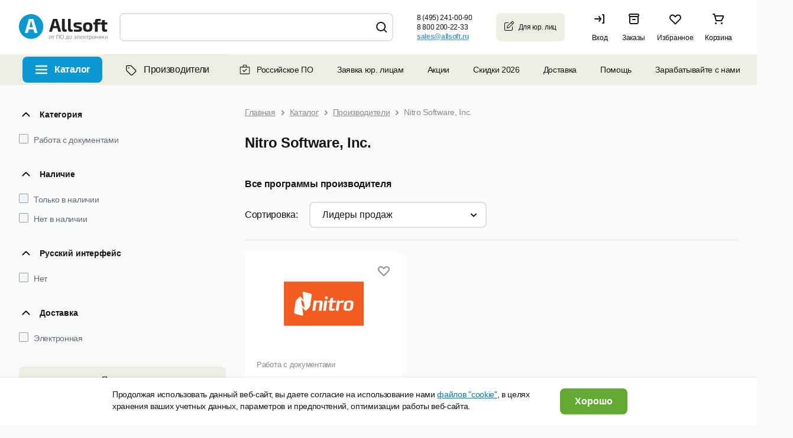

--- FILE ---
content_type: application/javascript; charset=utf-8
request_url: https://allsoft.ru/bitrix/cache/js/s1/allsoft2011/template_2337720f086349d44804ca7e1b72f329/template_2337720f086349d44804ca7e1b72f329_v1.js?176882799722695
body_size: 6665
content:

; /* Start:"a:4:{s:4:"full";s:67:"/bitrix/templates/allsoft2011/js/module/favorites.js?17231260397483";s:6:"source";s:52:"/bitrix/templates/allsoft2011/js/module/favorites.js";s:3:"min";s:0:"";s:3:"map";s:0:"";}"*/
var favorites = {
    cache: new Array(),
    is_basket_page: false,
    is_click_header_link: false,

    init: function () {

        this.is_basket_page = $('html').hasClass('b-page-basket');
        this.action();

        if (!favorites.is_basket_page) {
            this.set();
        }
    },

    setTab: function (_this) {

        $('.b-basket-tabs a').removeClass('active');
        _this.addClass('active');
        let tab = _this.attr('href').substr(1);

        if ($('.b-basket-content #' + tab).length > 0) {
            $('.b-basket-content > div').css('display', 'none');
            $('.b-basket-content #' + tab).css('display', 'block');
        }

    },

    action: function () {

        let hash_tab = window.location.hash.substr(1);
        if (hash_tab == 'favorites') {
            favorites.setTab($('.b-basket-tabs .fav-tab'))
        }

        $(document).on('click', '.b-favorites', function(e){
            e.preventDefault();
            if (!favorites.is_click_header_link) {
                favorites.is_click_header_link = true;
                location.href = '/basket/#favorites';
            }
        });

        $(document).on('click', '.b-basket-tabs a', function(e){
            e.preventDefault();
            let _this = $(this);
            favorites.setTab(_this);
        });

        $(document).on('click', '.fav-item', function(e){
            let _this = $(this);
            let price_group_id = _this.data('pg-id');
            let price_offer_id = _this.data('po-id');
            let action = _this.hasClass('fill') ? 'delete' : 'add';

            if (price_group_id > 0) {

                if (action == 'add') {
                    _this.addClass('fill');

                    if (favorites.is_basket_page) {
                        if ($('#basket_block .fav-item[data-pg-id="'+price_group_id+'"]').length > 0) {
                            $('#basket_block .fav-item[data-pg-id="'+price_group_id+'"]').addClass('fill').find('i').attr('title', 'Удалить из избранных');
                        }
                    }

                } else if (action == 'delete') {
                    _this.removeClass('fill');

                    if (favorites.is_basket_page) {
                        let fav_line = $('#favorites_block .b-tbl_row[data-pg-id="'+price_group_id+'"]');
                        fav_line.slideUp("fast", function() {
                            fav_line.remove();
                            if ($('.b-subsection_fav_table tbody tr').length == 0) {
                                $('.b-subsection_fav_table').html('Список избранных товаров пуст');
                            }
                        });

                        if ($('#basket_block .fav-item[data-pg-id="'+price_group_id+'"]').length > 0) {
                            $('#basket_block .fav-item[data-pg-id="'+price_group_id+'"]').removeClass('fill').find('i').attr('title', 'Добавить в избранное');
                        }

                    }
                }

                $.ajax({
                    type: "POST",
                    url: "/engine/backend/user/favorites.php",
                    dataType: "json",
                    data: {price_group_id: price_group_id, price_offer_id: price_offer_id, action: action},
                    success: function(result) {
                        if (result.status) {

                            if (favorites.is_basket_page && action == 'add') {
                                $.ajax({
                                    type: "POST",
                                    url: "/engine/backend/user/favorites.php",
                                    dataType: "json",
                                    data: {
                                        price_group_id: price_group_id,
                                        action: 'get_html',
                                        count: result.count,
                                        is_mobile_device: IS_MOBILE_DEVICE ? 1 : 0
                                    },
                                    success: function (result2) {

                                        if (result.count == 1) {
                                            $('.b-subsection_fav_table').html('<table cellspacing="0" cellpadding="0" class="b-tbl_fav_basket"><tbody></tbody></table>');
                                        }

                                        if (result2.status) {
                                            $('.b-tbl_fav_basket tbody').prepend(result2.content);
                                        }
                                    }
                                });
                            }


                            let _count_block = $('.b-favorites-count');
                            if (_count_block.length > 0) {
                                _count_block.text(result.count);
                                if (result.count > 0 && _count_block.hasClass('b-none')) {
                                    _count_block.removeClass('b-none');
                                } else if (result.count == 0 && !_count_block.hasClass('b-none')) {
                                    _count_block.addClass('b-none');
                                }
                            }
                        }
                    }
                });
            }
        });

        $(document).on('click', '.b-col_basket-action input[type="button"]', function(){
            let _this = $(this);
            let action = _this.data('action');

            if (action == 'add' && !_this.hasClass('inbasket')) {

                let price_group_id = _this.data('pg-id');
                if (price_group_id > 0) {
                    try {
                        $.a2.basket.basket("addProduct", {PriceGroupId: price_group_id});
                        _this.addClass('inbasket').attr('value', 'В корзине');

                        $.a2.basket.basket("bind", "addsuccess", function(event, data){
                            if ($('.js-empty-shopping-cart-block').length > 0 && $('.js-empty-shopping-cart-block').css('display') == 'block') {
                                //window.location.reload(true);
                                $('.basket-common-block').css('display', 'block');
                                $('.js-empty-shopping-cart-block').css('display', 'none');
                            }
                        });

                    } catch (e) {}
                }
            } else if (action == 'link') {
                let href = _this.data('href');
                if (href != "") {
                    window.open(href, '_blank').focus();
                }
            }
        });

    },
    
	set: function () {
		if (favorites.cache.length > 1) {
			favorites.setRender(favorites.cache);
		} else {
			
			$.ajax({
				type: "POST",
				url: "/engine/backend/user/favorites.php",
				dataType: "json",
				data: {action: 'get'},
				success: function(result) {
					if (result.status) {
						favorites.cache = result.ids;
						favorites.setRender(result.ids);
					}
				}
			});
		}
    },
	
    setRender: function (ids) {
        $.each(ids, function (i, id) {
            $('.fav-item[data-pg-id=' + id + ']').addClass('fill').find('i').attr('title', 'Удалить из избранных');
        });
    },

}

$(function () {
    favorites.init();
});
/* End */
;
; /* Start:"a:4:{s:4:"full";s:64:"/bitrix/templates/allsoft2011/js/module/banner.js?17268278102832";s:6:"source";s:49:"/bitrix/templates/allsoft2011/js/module/banner.js";s:3:"min";s:0:"";s:3:"map";s:0:"";}"*/
var banner = {

    bannerMtkLocal: new Array(),

    init: function () {
        this.events();
        if  (typeof $.cookie('banner_mtk') != "undefined") {
            banner.bannerMtkLocal = JSON.parse($.cookie('banner_mtk'));
        }
    },

    makeGoal: function (code, id) {
        if (id > 0 && banner.bannerMtkLocal.indexOf(id) == -1) {
            banner.bannerMtkLocal.push(id);
            $.cookie("banner_mtk", JSON.stringify(banner.bannerMtkLocal), { path: '/' });

            if (code != "") {
                ym(1959895,'reachGoal',code);
                //console.log('Save cookie id: ' + id);
                //console.log('Send metrika code: ' + code);
            }


        }
    },

    copyTextToClipboard: function (_this, text){
        if (navigator.clipboard) {
            navigator.clipboard.writeText(text).then(() => {

                _this.after('<div class="copy-success">Скопировано</div>');

                function hideText() {
                    $('.copy-success').fadeOut('slow', function(){
                        $('.copy-success').remove();
                    });
                }

                setTimeout(hideText, 2000);

            });
        }
    },

    events: function() {

        $(".adv-banner-link").on("click", function(event) {
			event.preventDefault();
            let adv_content = $(this).closest('div').find('.adv-banner-content');
            if (!adv_content.hasClass('show')) {
                adv_content.addClass('show');
            } else {
                adv_content.removeClass('show');
            }
            $(document).unbind('click.QtipDetailEvent');
        });

        $(".adv-banner-content .close").on("click", function(event) {
			event.preventDefault();
            let adv_content = $(this).closest('.adv-banner-content');
            if (!adv_content.hasClass('show')) {
                adv_content.addClass('show');
            } else {
                adv_content.removeClass('show');
            }
            $(document).unbind('click.QtipDetailEvent');
        });

        $(".adv-banner-content .link a").on("click", function(event) {
            event.preventDefault();
            let _this = $(this);
            let link = _this.data('link');
            if (link != "") {
                banner.copyTextToClipboard(_this, link);
            }
        });

        $(document).on("click", 'body', function() {
            let adv_content = $(".adv-banner-content");
            $(document).bind('click.QtipDetailEvent', function(e) {
                if (!$(e.target).closest(adv_content).length) {
                    adv_content.removeClass('show');
                    $(this).unbind('click.QtipDetailEvent');
                }
            });
        });

    }

}

$(function () {
    banner.init();
});
/* End */
;
; /* Start:"a:4:{s:4:"full";s:62:"/engine/js/_library/allsoft/jquery.ui.basket.js?17486030409587";s:6:"source";s:47:"/engine/js/_library/allsoft/jquery.ui.basket.js";s:3:"min";s:0:"";s:3:"map";s:0:"";}"*/
/*
 * jQuery UI Basket 1.0.0 - Организация работы корзины включая запросы к серверу
 *
 * Copyright 2010, softline (allsoft 2.0)
 * Dual licensed under the MIT or GPL Version 2 licenses.
 * http://jquery.org/license
 *
 * http://allsoft2.jquery.aleksandrpe.saito.slweb.ru/Basket/
 *
 * Depends:
 *	jquery.ui.widget.js
 */
(function( $, undefined ) {

$.widget( "ui.basket", {
	options: {
		debugMode: false,
		productIdsInBasket: [],
		productIdsAutoRenew: [],
		priceGroupQuantity: [],
		errorMessage: "В ходе работы интернет-магазина произошла ошибка. Приносим Вам свои извинения за доставленные неудобства, попробуйте <a href=\"#WINDOW_LOCATION#\">Перезагрузить страницу</a> и повторить попытку.",
		maxAttempts: 1,
		ajax: {
			dataType: "json",
			timeout: 90000,
			progressMessage: "please wait ...",
			url: "/engine/backend/sale/basket.php?action=#ACTION#",
			getSummary: false
		},
		add: {
			progressMessage: "Добавление товара в корзину",
			url: "/engine/backend/sale/basket/add.php",
			getSummary: true
		},
		"delete": {
			progressMessage: "Удаление товара из корзины",
			url: "/engine/backend/sale/basket/delete.php",
			getSummary: true
		},
		update: {
			progressMessage: "Обновление товара в корзине",
			url: "/engine/backend/sale/basket/update.php",
			getSummary: true
		}
	},
	_init: function() {
		var self = this;
		this.setProducts( this.getProducts() );
		this.setProductsAutoRenew( this.getProductsAutoRenew() );
		this.setPossiblePayerTypes( this.getPossiblePayerTypes() );
		this.element.bind( "basketchange.basket", function(event, data) {
			self._change( data );
		});
		$.a2 = $.a2 || {};
		$.a2.basket = this.element;
	},
	alert: function( message ) {
		alert( message );
	},
	getPossiblePayerTypes: function() {
		return this.option( "PossiblePayerTypes");
	},
	setPossiblePayerTypes: function( products ) {
		this.option( "PossiblePayerTypes", products );
	},
	getProductsAutoRenew: function() {
		return this.option( "productIdsAutoRenew");
	},
	setProductsAutoRenew: function( products ) {
		this.option( "productIdsAutoRenew", products );
	},
	getProducts: function() {
		return this.option( "productIdsInBasket" );
	},
	setProducts: function( products ) {
		this.option( "productIdsInBasket", products );
	},
	hasProduct: function( product ) {
		return ($.inArray( product, this.getProducts()) != -1);
	},
	autoRenewEnabled: function( product ) {
		if (product in this.getProductsAutoRenew()) {
			return this.getProductsAutoRenew()[product];
		}
	},
	getPriceGroupQuantity: function () {
		return this.option( "priceGroupQuantity" );
	},
	hasOffer: function( offer ) {
		return ($.inArray( offer, this.getOffers()) != -1);
	},
	getOffers: function() {
		return this.option( "priceOfferIds" );
	},
	_self: this,
	_ajax: {
		beforeSend: function ( XMLHttpRequest ) {
			var self = this._self;
			if ( this.attempt.first ) {
				if ( !self._trigger("Before" + this.action, 0, this.actionData) ) {
					return false;
				}
				if ( this.options.progressMessage != "" ) {
					$.a2.showMessage( this.options.progressMessage );
				}
				if ( $.isFunction(this.options.complete) ) {
					this.options.complete.apply( this, arguments );
				}
			}
			return true;
		},
		complete: function( XMLHttpRequest, textStatus ) {
			var self = this._self;
			if ( !((textStatus == "timeout") && (this.attempt.available - 1)) ) {
				self._trigger( "After" + this.action, 0, this.actionData );
				$.a2.hideMessage();
				if ( $.isFunction(this.options.complete) ) {
					this.options.complete.apply( this, arguments );
				}
			}
		},
		error: function( XMLHttpRequest, textStatus, errorThrown ) {
			var self = this._self;
			// textStatus == null, "timeout", "error", "notmodified" and "parsererror"
			if ( textStatus != null ) {
				self._trigger( "error" + textStatus + this.action, 0, this.actionData );
			}
			if ( (textStatus == "timeout") && (--this.attempt.available) ) {
				this.attempt.first = false;
				self.doItem( this.action, this.actionData.affectedObjects[0], this.options, this.attempt );
			} else {
				var error = ((self.option("debugMode")) ? "<div><div>" + textStatus + "</div><div>" + errorThrown + "</div></div>" : "");
				errorHandler( self.option("errorMessage").replace(/#WINDOW_LOCATION#/, window.location) + error );
				if ( $.isFunction(this.options.error) ) {
					this.options.error.apply( this, arguments );
				}
			}
		},
		success: function( data, textStatus, XMLHttpRequest ) {
			var self = this._self;
			this.actionData.response = data;
// BasketSummary
			if ( data && data.BasketSummary !== undefined ) {
				self._trigger( "change", 0, this.actionData );
			}
			if ( data && data.Result ) {
				self._trigger( this.action + "Success", 0, this.actionData );
				self._trigger( "changeSuccess", 0, this.actionData );
			} else {
				self._trigger( this.action + "Failed", 0, this.actionData );
				self._trigger( "changeFailed", 0, this.actionData );
				var error = ((self.option("debugMode")) ? "<div><div>" + textStatus + "</div><div>" + ((data && data.Error && data.Error.Message) ? data.Error.Message : "response is empty") + ((data && data.Error && data.Error.Stack) ? "<pre>" + data.Error.Stack.toString() + "</pre>" : "") + "</div></div>" : "");
				errorHandler( self.option("errorMessage").replace(/#WINDOW_LOCATION#/, window.location) + error );
			}

			if ( $.isFunction(this.options.success) ) {
				this.options.success.apply( this, arguments );
			}

			if (data && typeof data.Action != "undefined" && data.Action == "basket_add" && typeof data.YandexMetrika != "undefined") {
				window.dataLayer_um = window.dataLayer_um || [];
				window.dataLayer_um.push(data.YandexMetrika);
			}

		}
	},
	doItem: function( action, data, Options/*, attempt*/ ) {
		var options = $.extend( true, {}, this.option("ajax"), this.option(action), Options );
		var settings = {
			context: {
				_self: this,
				action: action,
				actionData: {
					affectedObjects: $.makeArray(data)
				},
				options: options,
				attempt: arguments[3] || {
					first: true,
					available: this.option( "maxAttempts" )
				}
			},
			url: options.url.replace( "#ACTION#", action ),
			data: data,
			dataType: options.dataType,
			timeout:  options.timeout
		};
// GetSummary
		if ( (options.GetSummary !== undefined) || options.getSummary ) {
// GetSummary
			settings.data.GetSummary = 1;
		}
		$.extend( settings, this._ajax );
		$.ajax( settings );
	},
	addProduct: function( data, Options ) {
		return this.doItem( "add", data, Options );
	},
	deleteProduct: function( data, Options ) {
		return this.doItem( "delete", data, Options );
	},
	updateProduct: function( data, Options ) {
		return this.doItem( "update", data, Options );
	},
	_binds: [],
	bind: function( type, productIds, callback ) {
		var self = this;
		type = type.toLowerCase();
		if ( $.isFunction(productIds) ) {
			callback = productIds;
			productIds = undefined;
			self.element.bind( "basket" + type + ".custom", callback);
		}
		productIds = $.makeArray( productIds );
		if ( productIds.length > 0 ) {
			var bind;
			$.each( productIds, function( index, value ) {
				self.element.bind( "basket" + type + value + ".custom", callback );
			});
			if ( self._binds[type] !== undefined ) {
				bind = self._binds[ type ];
				bind.productIds = $.merge( bind.productIds, productIds );
			} else {
				bind = {};
				bind.productIds = productIds;
				this.element.bind( "basket" + type + ".manager", function( event, data ) {
					$.each( data.affectedObjects, function( index, value ) {
// PriceGroupId
						var productId = value.PriceGroupId;
						if ( (self._binds[type] !== undefined) && $.inArray(productId, self._binds[type].productIds) >= 0 ) {
							self._trigger( type + productId );
						}
					});
				});
			}
			self._binds[ type ] = bind;
		}
	},
	unbind: function( type, productIds ) {
		var self = this;
		type = type.toLowerCase();
		productIds = $.makeArray( productIds );
		if ( productIds.length == 0 ) {
			delete self._binds[ type ];
			self.element.unbind( "basket" + type + ".custom" );
		}
		if ( self._binds[type] !== undefined ) {
			var bind = self._binds[ type ];
			var productIdsNew = [];
			$.each( bind.productIds, function( index, value ) {
				if ( $.inArray(value, productIds) < 0 ) {
					productIdsNew.push( value );
				} else {
					self.element.unbind( "basket" + type + value + ".custom");
				}
			});
			if ( productIdsNew.length > 0 ) {
				self._binds[ type ] = productIdsNew;
			} else {
				delete self._binds[ type ];
				self.element.unbind( "basket" + type + ".manager" );
			}
		}
	},
	_change: function( data ) {
		var productsNew = [];
		var response = data.response;
// BasketSummary
		if ( response && (response.BasketSummary !== undefined) && (response.BasketSummary.ProductsInBasket !== undefined) ) {
// BasketSummary
			$.each( response.BasketSummary.ProductsInBasket, function(key, value) {
				productsNew.push( value );
			});
		}
		this.setProducts( productsNew );
	}
});

$.extend( $.ui.basket, {
	version: "1.0.0"
});

})( jQuery );

/* End */
;
; /* Start:"a:4:{s:4:"full";s:104:"/bitrix/templates/allsoft2011/components/allsoft/menu.catalog_sc/catalog.rubrics/script.js?1710751112841";s:6:"source";s:90:"/bitrix/templates/allsoft2011/components/allsoft/menu.catalog_sc/catalog.rubrics/script.js";s:3:"min";s:0:"";s:3:"map";s:0:"";}"*/
var leftMainMenu = {

	timeoutMouseenter: null,
	timeoutMouseleave: null,

	init: function () {
		this.eventMouseAction();
	},

	eventMouseAction: function () {

		$(document).on("mouseenter", '.b-smenu-tabs .b-list_item', function() {

			let _this = $(this);
			let _id = _this.attr('id');

			if (leftMainMenu.timeoutMouseenter > 0)
			{
				clearTimeout(leftMainMenu.timeoutMouseenter);
				leftMainMenu.timeoutMouseenter = 0;
			}

			leftMainMenu.timeoutMouseenter = setTimeout(function () {

				$('.new-menu .b-menu_list .b-list_item').removeClass('hovered');
				_this.addClass('hovered');

				$('.b-list_item__submenu-container').removeClass('hovered');
				if ($('#' + _id + '_content').length > 0) {
					$('#' + _id + '_content').addClass('hovered');
				}

			}, 300);

		});

	},

}

$(function () {
	leftMainMenu.init();
});
/* End */
;
; /* Start:"a:4:{s:4:"full";s:100:"/bitrix/templates/allsoft2011/components/allsoft/advertising.banner/.default/script.js?1703158085247";s:6:"source";s:86:"/bitrix/templates/allsoft2011/components/allsoft/advertising.banner/.default/script.js";s:3:"min";s:0:"";s:3:"map";s:0:"";}"*/
/*function clickBannerCounter(elem_id) {

	if (elem_id > 0) {
		$.ajax({
			url: '/engine/backend/banner/click.php',
			type: 'POST',
			dataType: 'JSON',
			data: {
				bannerId: elem_id,
			},
			async: false
		}).done(function(data){});
	}

}*/
/* End */
;; /* /bitrix/templates/allsoft2011/js/module/favorites.js?17231260397483*/
; /* /bitrix/templates/allsoft2011/js/module/banner.js?17268278102832*/
; /* /engine/js/_library/allsoft/jquery.ui.basket.js?17486030409587*/
; /* /bitrix/templates/allsoft2011/components/allsoft/menu.catalog_sc/catalog.rubrics/script.js?1710751112841*/
; /* /bitrix/templates/allsoft2011/components/allsoft/advertising.banner/.default/script.js?1703158085247*/
